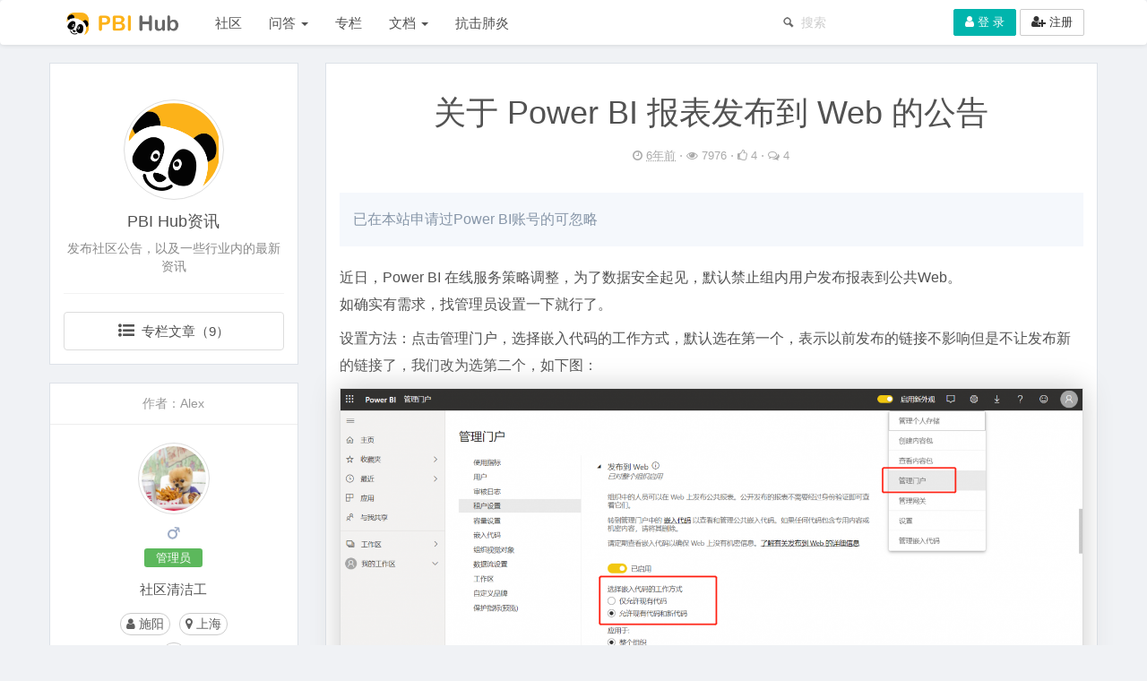

--- FILE ---
content_type: text/html; charset=UTF-8
request_url: https://pbihub.cn/blog/784
body_size: 9982
content:



<!--
  _____    ____    _____     _    _           _     
 |  __ \  |  _ \  |_   _|   | |  | |         | |    
 | |__) | | |_) |   | |     | |__| |  _   _  | |__  
 |  ___/  |  _ <    | |     |  __  | | | | | | '_ \ 
 | |      | |_) |  _| |_    | |  | | | |_| | | |_) |
 |_|      |____/  |_____|   |_|  |_|  \__,_| |_.__/ 
                                                    
  ==================================================
                                           pbihub.cn
-->
<!DOCTYPE html>
<html lang="zh">
	<head>

		<meta charset="UTF-8">

		<title>PBI Hub - 一起建设一个专业的 Power BI 论坛社区</title>

		<meta name="viewport" content="width=device-width, initial-scale=1, maximum-scale=1, user-scalable=no" />

		<meta name="keywords" content="Power BI,Power Pivot,Power Query,Excel,Power BI社区,Power BI论坛,Power BI教程,Power BI学习,数据分析,商业智能,商务智能" />
		<meta name="author" content="PBI Hub" />
		<meta name="description" content=" PBI Hub，为 Power BI 爱好者提供一个求助分享、结识伙伴、相互学习的平台，致力于打造最专业、最权威的 Power BI 中文论坛社区，推动 Power BI 在国内的发展。 " />
        <meta name="_token" content="hHwe1l7wbmGAMvvRePtxEQwWyQfR1dxb4qy3MJN5">
      
        <link rel="stylesheet" href="https://pbihub.cn//build/assets/css/styles-eb249bdfc3.css">

        <link rel="shortcut icon" href="https://pbihub.cn/favicon.ico"/>

        <script>
            Config = {
                'cdnDomain': 'https://pbihub.cn/',
                'user_id': 0,
                'user_avatar': "",
                'user_link': "",
                'user_badge': '',
                'user_badge_link': "",
                'routes': {
                    'notificationsCount' : 'https://pbihub.cn/notifications/count',
                    'upload_image' : 'https://pbihub.cn/upload_image'
                },
                'token': 'hHwe1l7wbmGAMvvRePtxEQwWyQfR1dxb4qy3MJN5',
                'environment': 'production',
                'following_users': [],
                'qa_category_id': '4'
            };

			var ShowCrxHint = 'no';
                                
        </script>

	    
		<meta http-equiv="x-pjax-version" content="/build/assets/css/styles-eb249bdfc3.css">

	</head>
	<body id="body" class="articles-show">

                <div style="display: none;"
        　　document.getElementById("typediv1").style.display="none";>
            <img src="https://pbihub.cn/uploads/images/201808/15/1/uLQRVzxp2w.png?imageView2/1/w/512/h/512" alt="">

        </div>

		<div id="wrap">

			<div role="navigation" class="navbar navbar-default topnav">
  <div class="container">
    <div class="navbar-header">

        <button type="button" class="navbar-toggle" data-toggle="collapse" data-target=".navbar-collapse">
          <span class="sr-only">Toggle navigation</span>
          <span class="icon-bar"></span>
          <span class="icon-bar"></span>
          <span class="icon-bar"></span>
        </button>

      <a href="/" class="navbar-brand">
          <img src="https://pbihub.cn/assets/images/logo.png" alt="PBI Hub" style="    width: auto;
    height: 25px;
    margin-top: -3px;
    margin-left: 12px;
    margin-right: 4px;"/>
      </a>
    </div>

  <div id="top-navbar-collapse" class="collapse navbar-collapse">
      <ul class="nav navbar-nav">
       <li class="vv-nav hongbao">
<!--               <script src="https://cdn.bootcss.com/clipboard.js/1.7.1/clipboard.min.js"></script>
<script>
    var clipboard = new Clipboard('.hongbao', {
        text: function () {
            return '618031366';
        }
    });
</script>
-->

          <a href="https://pbihub.cn/topics">社区</a></li>
        
        <li class="vv-nav vv-nav-down">
        <a href="#" type="button" data-toggle="dropdown" aria-haspopup="true" aria-expanded="false" id="dLabel" >
                      问答
                       <span class="caret"></span>
                  </a>
 
        
        <ul class="dropdown-menu" aria-labelledby="dLabel">
          <li>
                    <a class="button no-pjax"
                       href="https://pbihub.cn/qa">
                       全部问答
                    </a>
                </li>
          
                <li>
                    <a class="button no-pjax"
                       href="https://pbihub.cn/qa/pp">
                       Power Pivot
                    </a>
                </li>
          
          <li>
                    <a class="button no-pjax"
                       href="https://pbihub.cn/qa/pq">
                       Power Query	
                    </a>
                </li>
          
          
          <li>
                    <a class="button no-pjax"
                       href="https://pbihub.cn/qa/pbi">
                       图表可视化	
                    </a>
                </li>
          
          
          <li>
                    <a class="button no-pjax"
                       href="https://pbihub.cn/qa/install">
                       安装部署	
                    </a>
                </li>
          
          <li>
                    <a class="button no-pjax"
                       href="https://pbihub.cn/qa/others">
                       其他问题	
                    </a>
                </li>
          
        </ul>
        </li>
        <li class="vv-nav"><a href="https://pbihub.cn/blog">专栏</a></li>
        
        <li class="vv-nav vv-nav-down">
        <a href="#" type="button" data-toggle="dropdown" aria-haspopup="true" aria-expanded="false" id="dLabel" >
                      文档
                       <span class="caret"></span>
                  </a>
 
        
        <ul class="dropdown-menu" aria-labelledby="dLabel">
          <li>
                    <a class="button no-pjax"
                       href="https://docs.pbihub.cn/m/_book/" target="_blank">
                      <i class="fa fas fa-book" aria-hidden="true"></i>
                       M语言函数手册
                    </a>
                </li>     
          <li>
                    <a class="button no-pjax"
                       href="https://docs.pbihub.cn/dax/_book/" target="_blank">
                      <i class="fa fas fa-book" aria-hidden="true"></i>
                       DAX函数手册
                    </a>
                </li>  
        </ul>
        </li>
        <li class="vv-nav"><a href="https://pbihub.cn/blog/781">抗击肺炎</a></li>

      </ul>

      <div class="navbar-right">

                        <form method="GET" action="https://pbihub.cn/search" accept-charset="UTF-8" class="navbar-form navbar-left hidden-sm hidden-md">
                  <div class="form-group">
                  <input class="form-control search-input mac-style" placeholder="搜索" name="q" type="text" value="">
          
            </div>
          </form>

        <ul class="nav navbar-nav github-login" >
                        <a href="https://pbihub.cn/auth/login" class="btn btn-primary login-btn">
                <i class="fa fa-user"></i>
                登 录
              </a>

		<a href="https://pbihub.cn/register" class="btn btn-default">
                    <i class="fa fa-user-plus"></i>
                    注册
                </a>
                  </ul>
      </div>
    </div>

  </div>
</div>

			<div class="container main-container ">

				
				
				
<div class="blog-pages">

          <div class="col-md-9 left-col pull-right">

              <div class="panel article-body content-body">

                  <div class="panel-body">

                        <h1 class="text-center">
                            关于 Power BI 报表发布到 Web 的公告
                        </h1>

                        
                        <div class="article-meta text-center">
                            <i class="fa fa-clock-o"></i> <abbr title="2020-02-02 00:17:48" class="timeago">2020-02-02 00:17:48</abbr>
                            ⋅
                            <i class="fa fa-eye"></i> 7976
                            ⋅
                            <i class="fa fa-thumbs-o-up"></i> 4
                            ⋅
                            <i class="fa fa-comments-o"></i> 4

                        </div>

                        <div class="entry-content">
                            <div class="markdown-body" id="emojify" style="font-size:16px">
<blockquote>
<p>已在本站申请过Power BI账号的可忽略</p>
</blockquote>
<p>近日，Power BI 在线服务策略调整，为了数据安全起见，默认禁止组内用户发布报表到公共Web。<br />
如确实有需求，找管理员设置一下就行了。</p>
<p>设置方法：点击管理门户，选择嵌入代码的工作方式，默认选在第一个，表示以前发布的链接不影响但是不让发布新的链接了，我们改为选第二个，如下图：<br /><img src="https://pbihub.cn/uploads/images/202002/02/1/wMiVKtLL8i.png" alt="file" /></p>
<p>通常Power BI的管理员为域名下第一个注册Power BI的账号，或Office 365管理员以及Office 365管理员分配的管理员。<br />
但对于个人用公共邮箱如QQ、163等邮箱注册的账号，根本找不到管理员是谁，也就无法发布了。</p>
<p>本站一直以来提供Power BI账号免费申请的服务，长期有效，并且已设置允许发布，有需要的朋友在<a href="https://pbihub.cn/blog/190">《Power BI 账号免费申请》</a> 留言申请。 </p>

    <a class="popover-with-html" data-content="作者署名" target="_blank" style="display: block;width: 30px;color: #ccc;margin: 22px 0 8px;" href="https://pbihub.cn/blog/1#%E6%96%87%E7%AB%A0%E7%BD%B2%E5%90%8D"><i class="fa fa-paw" aria-hidden="true"></i></a>
    <p>一起建设一个专业的 Power BI 社区</p>

</div>
                        </div>


                        <div class="post-info-panel">
                            <p class="info">
                                <label class="info-title">版权声明：</label><i class="fa fa-fw fa-creative-commons"></i>自由转载-非商用-非衍生-保持署名（<a href="https://creativecommons.org/licenses/by-nc-nd/3.0/deed.zh">创意共享3.0许可证</a>）
                            </p>
                        </div>
                        <br>
                        <br>
                        <div class="panel-footer operate">

    <div class="pull-left hidden-xs">
        <div class="social-share-cs "></div>
    </div>

  <div class="pull-right actions">

    
    
    

      
  </div>
  <div class="clearfix"></div>
</div>


<div class="modal fade" id="exampleModal" tabindex="-1" role="" aria-labelledby="exampleModalLabel" >
  <div class="modal-dialog">
    <div class="modal-content">

      <div class="modal-header">
        <button type="button" class="close" data-dismiss="modal" aria-label="Close"><span aria-hidden="true">&times;</span></button>
        <h4 class="modal-title" id="exampleModalLabel">添加附言</h4>
      </div>

     <form method="POST" action="https://pbihub.cn/topics/784/append" accept-charset="UTF-8">
         <input type="hidden" name="_token" value="hHwe1l7wbmGAMvvRePtxEQwWyQfR1dxb4qy3MJN5">
        <div class="modal-body">

          <div class="alert alert-warning">
              附加内容, 使用此功能的话, 会给所有参加过讨论的人发送提醒.
          </div>

          <div class="form-group">
              <textarea class="form-control" style="min-height:20px" placeholder="请使用 Markdown 格式书写，如有问题请查阅《社区管理规范与使用说明》。" name="content" cols="50" rows="10"></textarea>
          </div>

          </div>

          <div class="modal-footer">
            <button type="button" class="btn btn-default" data-dismiss="modal">关闭</button>
            <button type="submit" class="btn btn-primary">提交</button>
          </div>

      </form>

    </div>
  </div>
</div>
                  </div>

              </div>

              <div class="votes-container panel panel-default padding-md">

    <div class="panel-body vote-box text-center">

        <div class="btn-group">

            <a data-ajax="post" href="javascript:void(0);" data-url="https://pbihub.cn/topics/784/upvote" title="Up Vote"
                data-content="点赞相当于收藏，可以在个人页面的「赞过的话题」导航里查看"
                id="up-vote"
                                class="vote btn btn-primary https://pbihub.cn/uploads/images/201808/17/1/lvaPU3XCsv.jpg popover-with-html " >
                                <i class="fa fa-thumbs-up" aria-hidden="true"></i>
                点赞
                
            </a>

                            <div class="or"></div>
                <button class="btn btn-warning popover-with-html"  data-toggle="modal" data-target="#payment-qrcode-modal" data-content="如果觉得我的文章对您有用，请随意打赏。你的支持将鼓励我继续创作！<br>可以修改个人资料「支付二维码」开启打赏功能。">
                    <i class="fa fa-heart" aria-hidden="true"></i>
                    打赏
                </button>
                    </div>

        <div class="voted-users">

                            <div class="user-lists">
                                            <a href="https://pbihub.cn/users/1562" data-userId="1562">
                            <img class="img-thumbnail avatar avatar-middle" src="https://pbihub.cn/uploads/avatars/1562_1586264070.png?imageView2/1/w/100/h/100" style="width:48px;height:48px;">
                        </a>
                                            <a href="https://pbihub.cn/users/94" data-userId="94">
                            <img class="img-thumbnail avatar avatar-middle" src="https://pbihub.cn/uploads/avatars/94_1536106567.jpg?imageView2/1/w/100/h/100" style="width:48px;height:48px;">
                        </a>
                                            <a href="https://pbihub.cn/users/1440" data-userId="1440">
                            <img class="img-thumbnail avatar avatar-middle" src="https://pbihub.cn/uploads/avatars/1440_1582641472.png?imageView2/1/w/100/h/100" style="width:48px;height:48px;">
                        </a>
                                            <a href="https://pbihub.cn/users/1338" data-userId="1338">
                            <img class="img-thumbnail avatar avatar-middle" src="https://pbihub.cn/uploads/avatars/1338_1580464100.jpg?imageView2/1/w/100/h/100" style="width:48px;height:48px;">
                        </a>
                                    </div>
            
            <a class="voted-template" href="" data-userId="" style="display:none">
                <img class="img-thumbnail avatar avatar-middle" src="" style="width:48px;height:48px;">
            </a>
        </div>

    </div>
  </div>






  <!-- Reply List -->
  <div class="replies panel panel-default list-panel replies-index" id="replies">

    <div class="panel-heading">
        <div class="total">回复数量: <b>4</b> </div>

        <div class="order-links">
            <a class="btn btn-default btn-sm active popover-with-html" data-content="按照时间排序" href="https://pbihub.cn/blog/784/created_at?#replies" role="button">时间</a>
            <a class="btn btn-default btn-sm  popover-with-html" data-content="按照投票排序" href="https://pbihub.cn/blog/784/vote_count?#replies" role="button">投票</a>
        </div>

    </div>

    <div class="panel-body">

              <ul class="list-group row">

  
      
   <li class="list-group-item media"
                           style="margin-top: 0px;"
                      >

    <div class="avatar avatar-container pull-left">
      <a href="https://pbihub.cn/users/1338">
        <img class="media-object img-thumbnail avatar avatar-middle" alt="air_yan" src="https://pbihub.cn/uploads/avatars/1338_1580464100.jpg?imageView2/1/w/100/h/100"  style="width:55px;height:55px;"/>
      </a>
          </div>

    <div class="infos">

      <div class="media-heading">

        <a href="https://pbihub.cn/users/1338" title="air_yan" class="remove-padding-left author">
            air_yan
        </a>

        
        
        <span class="operate pull-right">

          
          
          
                    
          <a class="fa fa-reply" href="javascript:void(0)" onclick="replyOne('air_yan');" title="回复 air_yan"></a>
        </span>

        <div class="meta">
            <a name="reply2002" id="reply2002" class="anchor" href="#reply2002" aria-hidden="true">#1</a>


            <span> ⋅  </span>
            <abbr class="timeago" title="2020-02-02 19:11:33">2020-02-02 19:11:33</abbr>

                    </div>

      </div>

      <div class="media-body markdown-reply content-body">
<p><strong>神速解决，赞！</strong></p>
      </div>

    </div>

  </li>
  
      
   <li class="list-group-item media"
                           style="margin-top: 0px;"
                      >

    <div class="avatar avatar-container pull-left">
      <a href="https://pbihub.cn/users/444">
        <img class="media-object img-thumbnail avatar avatar-middle" alt="L" src="https://pbihub.cn/uploads/avatars/444_1642046271.jpg?imageView2/1/w/100/h/100"  style="width:55px;height:55px;"/>
      </a>
          </div>

    <div class="infos">

      <div class="media-heading">

        <a href="https://pbihub.cn/users/444" title="L" class="remove-padding-left author">
            L
        </a>

        
                <span class="introduction">
            有些事正在发生
        </span>
        
        <span class="operate pull-right">

          
          
          
                    
          <a class="fa fa-reply" href="javascript:void(0)" onclick="replyOne('L');" title="回复 L"></a>
        </span>

        <div class="meta">
            <a name="reply2052" id="reply2052" class="anchor" href="#reply2052" aria-hidden="true">#2</a>


            <span> ⋅  </span>
            <abbr class="timeago" title="2020-03-02 16:42:49">2020-03-02 16:42:49</abbr>

                    </div>

      </div>

      <div class="media-body markdown-reply content-body">
<p>请问我是自己买的域名开通企业邮箱，但是域名下第一个注册 Power BI 的账号，也没有管理员的页面啊，求解</p>
      </div>

    </div>

  </li>
  
      
   <li class="list-group-item media"
                           style="margin-top: 0px;"
                      >

    <div class="avatar avatar-container pull-left">
      <a href="https://pbihub.cn/users/1">
        <img class="media-object img-thumbnail avatar avatar-middle" alt="Alex" src="https://pbihub.cn/uploads/avatars/1_1533835396.jpg?imageView2/1/w/100/h/100"  style="width:55px;height:55px;"/>
      </a>
                <div>
              <a class="label label-success role" href="https://pbihub.cn/roles/1">管理员</a>
          </div>
          </div>

    <div class="infos">

      <div class="media-heading">

        <a href="https://pbihub.cn/users/1" title="Alex" class="remove-padding-left author">
            Alex
        </a>

                    <a class="label label-success mod-label popover-with-html" data-content="管理员" href="https://pbihub.cn/roles/1">MOD</a>
        
                <span class="introduction">
            社区清洁工
        </span>
        
        <span class="operate pull-right">

          
          
          
                    
          <a class="fa fa-reply" href="javascript:void(0)" onclick="replyOne('Alex');" title="回复 Alex"></a>
        </span>

        <div class="meta">
            <a name="reply2053" id="reply2053" class="anchor" href="#reply2053" aria-hidden="true">#3</a>


            <span> ⋅  </span>
            <abbr class="timeago" title="2020-03-02 16:55:51">2020-03-02 16:55:51</abbr>

                    </div>

      </div>

      <div class="media-body markdown-reply content-body">
<p><a href="https://pbihub.cn/users/444">@L</a> <a href="https://admin.microsoft.com/">https://admin.microsoft.com/</a> 看下能不能登录</p>
      </div>

    </div>

  </li>
  
                <a name="last-reply" class="anchor" href="#last-reply" aria-hidden="true"></a>
      
   <li class="list-group-item media"
                           style="margin-top: 0px;"
                      >

    <div class="avatar avatar-container pull-left">
      <a href="https://pbihub.cn/users/2254">
        <img class="media-object img-thumbnail avatar avatar-middle" alt="弓长木易" src="https://pbihub.cn/uploads/avatars/2254_1606293035.jpg?imageView2/1/w/100/h/100"  style="width:55px;height:55px;"/>
      </a>
          </div>

    <div class="infos">

      <div class="media-heading">

        <a href="https://pbihub.cn/users/2254" title="弓长木易" class="remove-padding-left author">
            弓长木易
        </a>

        
                <span class="introduction">
            文学会计
        </span>
        
        <span class="operate pull-right">

          
          
          
                    
          <a class="fa fa-reply" href="javascript:void(0)" onclick="replyOne('弓长木易');" title="回复 弓长木易"></a>
        </span>

        <div class="meta">
            <a name="reply2739" id="reply2739" class="anchor" href="#reply2739" aria-hidden="true">#4</a>


            <span> ⋅  </span>
            <abbr class="timeago" title="2020-11-25 16:22:09">2020-11-25 16:22:09</abbr>

                    </div>

      </div>

      <div class="media-body markdown-reply content-body">
<p>新人小白，前来学习！</p>
      </div>

    </div>

  </li>
  
</ul>
        <div id="replies-empty-block" class="empty-block hide">暂无评论~~</div>
      
      <!-- Pager -->
      <div class="pull-right" style="padding-right:20px">
        
      </div>
    </div>
  </div>

  <!-- Reply Box -->
  <div class="reply-box form box-block">

    
    <form method="POST" action="https://pbihub.cn/replies" accept-charset="UTF-8" id="reply-form">
      <input type="hidden" name="_token" value="hHwe1l7wbmGAMvvRePtxEQwWyQfR1dxb4qy3MJN5">
      <input type="hidden" name="topic_id" value="784" />

        <div id="reply_notice" class="box">
    <ul class="helpblock list">
      <li>请务必阅读并严格遵守<a href="https://pbihub.cn/blog/1" target="_blank">《社区管理规范与使用说明》</a></li>
      <li>支持 Markdown 格式, <strong>**粗体**</strong>、~~删除线~~、<code>`单行代码`</code>, 更多语法请见这里 <a href="https://pbihub.cn/blog/1#%E6%96%87%E6%9C%AC%E7%BC%96%E8%BE%91" target="_blank">Markdown 语法</a></li>
      <li>支持表情，使用方法请见 <a href="https://pbihub.cn/blog/1#%E5%8F%91%E9%80%81%E8%A1%A8%E6%83%85" target="_blank">发送表情</a>，可用的 Emoji 见 :metal: :point_right: <a href="https://pbihub.cn/emoji/" target="_blank"> Emoji 列表 </a> :star: :sparkles: </li>
      <li>上传图片, 支持拖拽和剪切板粘贴上传, 格式限制 - jpg, png, gif</li>
      <li>不支持上传附件，请尽可能用文字和图片将问题描述清楚，如实在需要上传附件，可上传到 <a href="https://pan.pbihub.cn" target="_blank">共享网盘</a> 后分享链接</li>
      <li>发布框支持本地存储功能，会在内容变更时保存，「提交」按钮点击时清空</li>
    </ul>
</div>

        <div class="alert alert-dismissable alert-info">
            <i class="fa fa-info" aria-hidden="true"></i> &nbsp;&nbsp;请勿发布不友善或者负能量的内容。与人为善，比聪明更重要！
        </div>

        <div class="form-group">
                            <textarea class="form-control" disabled="disabled" rows="5" placeholder="需要登录后才能发表评论." name="body" cols="50"></textarea>
                    </div>

        <div class="form-group reply-post-submit">
            <input class="btn btn-primary disabled" id="reply-create-submit" type="submit" value="回复">
            <span class="help-inline" title="Or Command + Enter">Ctrl+Enter</span>
        </div>

        <div class="box preview markdown-reply" id="preview-box" style="display:none;"></div>

    </form>
  </div>
        </div>


                    <div class="modal fade" id="payment-qrcode-modal" tabindex="-1" role="" aria-labelledby="exampleModalLabel" >
  <div class="modal-dialog">
    <div class="modal-content">

      <div class="modal-header">
        <button type="button" class="close" data-dismiss="modal" aria-label="Close"><span aria-hidden="true">&times;</span></button>
        <h4 class="modal-title text-center" id="exampleModalLabel">
            <img src="https://pbihub.cn/uploads/avatars/1_1533835396.jpg?imageView2/1/w/100/h/100" style="width:65px; height:65px;" class="img-thumbnail avatar" />
        </h4>
      </div>

        <div class="modal-body text-center">
            <p class="text-md">
                您的支持将鼓励我继续创作！
            </p>
            <img class="payment-qrcode" src="https://pbihub.cn/uploads/images/201808/17/1/lvaPU3XCsv.jpg" alt="" style="width:320px;height:320px"/>
            <hr>
            <p style="color: #898989;">
                请使用微信扫描二维码。 <a href="https://pbihub.cn/blog/1#%E5%BC%80%E5%90%AF%E6%89%93%E8%B5%8F" target="_blank" style="color: #898989;text-decoration: underline;">如何开启打赏？</a>
            </p>
        </div>

    </div>
  </div>
</div>

        
        <div class="col-md-3 main-col pull-left">
            <div class="panel panel-default corner-radius">

<div class="panel-body text-center topic-author-box blog-info">

    <div class="image blog-cover">
        <a href="https://pbihub.cn/news" >
            <img class=" avatar-112 avatar img-thumbnail" src="https://pbihub.cn/uploads/images/201808/15/1/uLQRVzxp2w.png?imageView2/1/w/224/h/224">
        </a>
    </div>
    <div class="blog-name">
        <h4><a href="https://pbihub.cn/news">PBI Hub资讯</a></h4>
    </div>
    <div class="blog-description">
        发布社区公告，以及一些行业内的最新资讯
    </div>

    <hr>

    <a href="https://pbihub.cn/news" class="">
        <li class="list-group-item"><i class="text-md fa fa-list-ul"></i> &nbsp;专栏文章（9）</li>
    </a>

    
    
</div>

</div>
            <div id="sticker">

                <div class="panel panel-default corner-radius">

                  <div class="panel-heading text-center">
                    <h3 class="panel-title">作者：Alex</h3>
                  </div>

                    <div class="panel-body text-center topic-author-box">
                        <a href="https://pbihub.cn/users/1">
  <img src="https://pbihub.cn/uploads/avatars/1_1533835396.jpg?imageView2/1/w/100/h/100" style="width:80px; height:80px;margin:5px;" class="img-thumbnail avatar" />
</a>


<div class="media-body padding-top-sm">
        <div class="media-heading">

        
            <svg width="14" height="16" viewBox="0 0 14 14" class="Icon Icon--male" aria-hidden="true" style="height: 16px; width: 14px;fill:#9fadc7;margin-bottom: 3px"><title></title><g><path d="M3.025 10.64c-1.367-1.366-1.367-3.582 0-4.95 1.367-1.366 3.583-1.366 4.95 0 1.367 1.368 1.367 3.584 0 4.95-1.367 1.368-3.583 1.368-4.95 0zm10.122-9.368c-.002-.414-.34-.75-.753-.753L8.322 0c-.413-.002-.746.33-.744.744.002.413.338.75.75.752l2.128.313c-.95.953-1.832 1.828-1.832 1.828-2.14-1.482-5.104-1.27-7.013.64-2.147 2.147-2.147 5.63 0 7.777 2.15 2.148 5.63 2.148 7.78 0 1.908-1.91 2.12-4.873.636-7.016l1.842-1.82.303 2.116c.003.414.34.75.753.753.413.002.746-.332.744-.745l-.52-4.073z" fill-rule="evenodd"></path></g></svg>

        
                    <div class="role-label text-white">
                <a class="label label-success role" href="https://pbihub.cn/roles/1">管理员</a>
            </div>
        
        <span class="introduction">
             社区清洁工
        </span>

    </div>
    
<ul class="list-inline">

      <li class="popover-with-html" data-content="真实姓名"><span class="org"><i class="fa fa-user"></i> 施阳</span></li>
  
  <li><i class="fa fa-map-marker"></i> 上海</li>

<br>
  
  
    
  
  
    <li>
    <a href="http://pqfans.com" data-content="pqfans.com" rel="nofollow" target="_blank" class="url popover-with-html">
      <i class="fa fa-globe"></i>
    </a>
</li>
  


</ul>

<div class="clearfix"></div>
</div>

                                            </div>
                </div>
            </div>


            
            <div class="recommended-wrap">
                <div class="panel panel-default corner-radius recommended-articles">
                    <div class="panel-heading text-center">
                      <h3 class="panel-title">专栏推荐</h3>
                    </div>
                    <div class="panel-body">
                      <ul class="list">
            <li>
            <a href="https://pbihub.cn/blog/190" title="Power BI 账号免费申请">
                 Power BI 账号免费申请
            </a>
        </li>
            <li>
            <a href="https://pbihub.cn/blog/781" title="Power BI 新型肺炎疫情实时动态看板">
                 Power BI 新型肺炎疫情实时动态看板
            </a>
        </li>
            <li>
            <a href="https://pbihub.cn/blog/859" title="可视化大赛获奖作品&mdash;&mdash;疫情动态看板分享">
                 可视化大赛获奖作品&mdash;&mdash;疫情动态看板分享
            </a>
        </li>
            <li>
            <a href="https://pbihub.cn/blog/1062" title="【已恢复】pqfans 网站维护公告">
                 【已恢复】pqfans 网站维护公告
            </a>
        </li>
            <li>
            <a href="https://pbihub.cn/blog/1" title="社区管理规范与使用说明">
                 社区管理规范与使用说明
            </a>
        </li>
    </ul>
                    </div>
                </div>
            </div>

            
        </div>

</div>


			</div>

<footer class="footer" style="padding-top:40px">
      <div class="container">
        <div class="row footer-top">

          <div class="col-sm-5 col-lg-5">

              <p class="padding-top-xsm">PBI Hub，为 Power BI 爱好者提供一个求助分享、结识伙伴、相互学习的平台，致力于打造最专业、最权威的 Power BI 中文社区，推动 Power BI 在国内的发展。</p>
              <p class="padding-top-xsm"><a href="https://beian.miit.gov.cn/">苏ICP备14037409号-5</p>
			  <br>
              <div class="text-md " >
                  <a class="popover-with-html" data-content="反馈问题" target="_blank" style="padding-right:8px" href="mailto:alex@pbihub.cn"><i class="fa fa-envelope" aria-hidden="true"></i></a>
                  <a class="popover-with-html" data-content="加入QQ群" target="_blank" style="padding-right:8px" href="//shang.qq.com/wpa/qunwpa?idkey=60247d89f7eba5e74b9aa0b967e9b8c38cc43be4cea0a2e8c1fa37faea6539a3"><i class="fa fab fa-qq" aria-hidden="true"></i></a>
                  <a class="popover-with-html" data-content="资源下载" target="_blank" style="padding-right:8px" href="https://d.pbihub.cn"><i class="fa fas fa-arrow-circle-down" aria-hidden="true"></i></a>
                  <a class="popover-with-html" data-content="共享网盘" target="_blank" style="padding-right:8px" href="https://pan.pbihub.cn"><i class="fa fa-cloud" aria-hidden="true"></i></a>
              </div>
              
          </div>

          <div class="col-sm-6 col-lg-6 col-lg-offset-1">

              <div class="row">
                <div class="col-sm-4">
                  <!--<h4>赞助商</h4>-->
                  <ul class="list-unstyled">
                                        </ul>
                </div>

                  <div class="col-sm-4">
                    <h4>统计信息</h4>
                    <ul class="list-unstyled">
                        <li>社区会员: 17617 </li>
                        <li>话题数: 1451 </li>
                        <li>评论数: 3330 </li>
                    </ul>
                  </div>
                  <div class="col-sm-4">
                    <h4>其他信息</h4>
                    <ul class="list-unstyled">
                      	<li><a href="/about"><i class="fa fa-info-circle" aria-hidden="true"></i> 关于我们</a></li>
                        <li><a href="https://pbihub.cn/sites"><i class="fa fa-globe text-md"></i> 推荐网站</a></li>
                        <li><a href="/messages/to/1" target="_blank"><i class="fa fa-thumbs-up" aria-hidden="true"></i> 商务合作</a></li>
                      	<li><a href="http://new.cnzz.com/v1/login.php?siteid=1274106019" rel="nofollow" target="_blank"><i class="fa fa-star" aria-hidden="true"></i> 站长统计</a></li>
                        <div style="display:none"><script src="https://s19.cnzz.com/z_stat.php?id=1274106019&web_id=1274106019" language="JavaScript"></script></div>
                    </ul>
                  </div>

                </div>

          </div>
        </div>
        <br>
        <br>
      </div>
<!--<script async src="//pagead2.googlesyndication.com/pagead/js/adsbygoogle.js"></script>
<script>
     (adsbygoogle = window.adsbygoogle || []).push({
          google_ad_client: "ca-pub-7024006562510025",
          enable_page_level_ads: true
     });
</script>-->
    </footer>

		</div>



        <script src="https://pbihub.cn//build/assets/js/scripts-4f67e5d9f2.js"></script>


	    <script type="text/javascript">
  $(document).ready(function()
    {
        Config.following_users =   [] ;
        PHPHub.initAutocompleteAtUser();
    });

    

</script>

        		<!--<script>
          ga('create', 'UA-123403023-1', 'auto');
          ga('send', 'pageview');
        </script>-->


		<script>
		// Baidu link submit
		(function(){
		    var bp = document.createElement('script');
		    var curProtocol = window.location.protocol.split(':')[0];
		    if (curProtocol === 'https') {
		        bp.src = 'https://zz.bdstatic.com/linksubmit/push.js';
		    }
		    else {
		        bp.src = 'http://push.zhanzhang.baidu.com/push.js';
		    }
		    var s = document.getElementsByTagName("script")[0];
		    s.parentNode.insertBefore(bp, s);
          
		})();
		</script>
        
      <script>
            $('.vv-nav').hover(function () {
                $(this).addClass('active open')
            },function () {
                $(this).removeClass('active open')
            })
        </script>



	</body>
</html>
